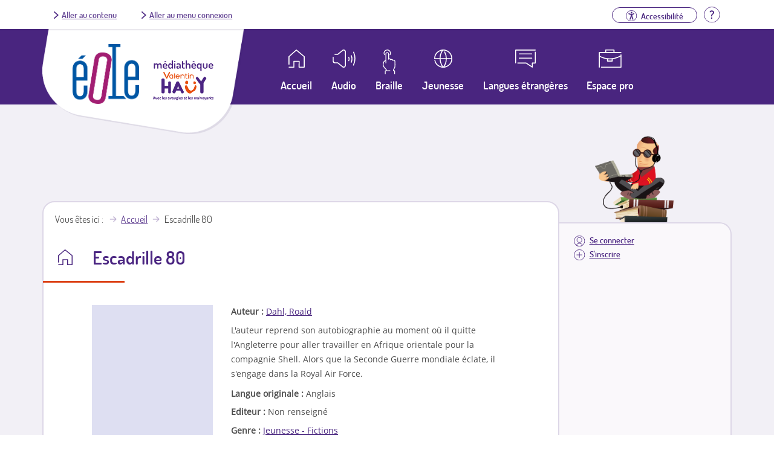

--- FILE ---
content_type: text/javascript
request_url: https://eole.avh.asso.fr/sites/default/files/js/js_X9WCmNpbJZJCKCs33D6eKeQEYrFWQ7b9tbSIp46cxRo.js
body_size: 3706
content:
Drupal.locale = { 'pluralFormula': function ($n) { return Number(($n>1)); }, 'strings': {"":{"An AJAX HTTP error occurred.":"Une erreur HTTP AJAX s\u0027est produite.","HTTP Result Code: !status":"Code de statut HTTP : !status","An AJAX HTTP request terminated abnormally.":"Une requ\u00eate HTTP AJAX s\u0027est termin\u00e9e anormalement.","Debugging information follows.":"Informations de d\u00e9bogage ci-dessous.","Path: !uri":"Chemin : !uri","StatusText: !statusText":"StatusText: !statusText","ResponseText: !responseText":"ResponseText : !responseText","ReadyState: !readyState":"ReadyState : !readyState","Cancel":"Annuler","Disabled":"D\u00e9sactiv\u00e9","Enabled":"Activ\u00e9","Edit":"Modifier","none":"aucun(e)","Add":"Ajouter","Configure":"Configurer","OK":"OK","This field is required.":"Ce champ est obligatoire.","Show":"Afficher","Select all rows in this table":"S\u00e9lectionner toutes les lignes du tableau","Deselect all rows in this table":"D\u00e9s\u00e9lectionner toutes les lignes du tableau","Not published":"Non publi\u00e9","Please wait...":"Veuillez patienter...","Hide":"Masquer","By @name on @date":"Par @name le @date","By @name":"Par @name","Not in menu":"Pas dans le menu","Alias: @alias":"Alias : @alias","No alias":"Aucun alias","New revision":"Nouvelle r\u00e9vision","Drag to re-order":"Cliquer-d\u00e9poser pour r\u00e9-organiser","Changes made in this table will not be saved until the form is submitted.":"Les changements effectu\u00e9s dans ce tableau ne seront pris en compte que lorsque la configuration aura \u00e9t\u00e9 enregistr\u00e9e.","The changes to these blocks will not be saved until the \u003Cem\u003ESave blocks\u003C\/em\u003E button is clicked.":"N\u0027oubliez pas de cliquer sur \u003Cem\u003EEnregistrer les blocs\u003C\/em\u003E pour confirmer les modifications apport\u00e9es ici.","This permission is inherited from the authenticated user role.":"Ce droit est h\u00e9rit\u00e9e du r\u00f4le de l\u0027utilisateur authentifi\u00e9.","No revision":"Aucune r\u00e9vision","@number comments per page":"@number commentaires par page","Requires a title":"Titre obligatoire","Not restricted":"Non restreint","(active tab)":"(onglet actif)","Not customizable":"Non personnalisable","Restricted to certain pages":"R\u00e9serv\u00e9 \u00e0 certaines pages","The block cannot be placed in this region.":"Le bloc ne peut pas \u00eatre plac\u00e9 dans cette r\u00e9gion.","Hide summary":"Masquer le r\u00e9sum\u00e9","Edit summary":"Modifier le r\u00e9sum\u00e9","Don\u0027t display post information":"Ne pas afficher les informations de la contribution","The selected file %filename cannot be uploaded. Only files with the following extensions are allowed: %extensions.":"Le fichier s\u00e9lectionn\u00e9 %filename ne peut pas \u00eatre transf\u00e9r\u00e9. Seulement les fichiers avec les extensions suivantes sont permis : %extensions.","Re-order rows by numerical weight instead of dragging.":"R\u00e9-ordonner les lignes avec des poids num\u00e9riques plut\u00f4t qu\u0027en les d\u00e9placant.","Show row weights":"Afficher le poids des lignes","Hide row weights":"Cacher le poids des lignes","Autocomplete popup":"Popup d\u0027auto-compl\u00e9tion","Searching for matches...":"Recherche de correspondances...","Select all":"S\u00e9lectionnez tous les termes","Select all children":"S\u00e9lectionnez tous les enfants","Deselect all children":"D\u00e9s\u00e9lectionnez tous les enfants"}} };;
(function($) {

Drupal.behaviors.avhDownloadLimit = {
  attach: function (context, settings) {
    if (settings.hasOwnProperty("avhDownloadLimit") && settings.avhDownloadLimit.hasOwnProperty("timeoutRedirect")) {
      setTimeout(function() {
        window.location = settings.avhDownloadLimit.timeoutRedirect.redirectUrl;
      }, settings.avhDownloadLimit.timeoutRedirect.timeout);
    }
  }
};

})(jQuery);
;
/**
 * Konami Code jQuery Plugin
 * Author: Rob Loach
 *
 *            DO WHAT THE FUCK YOU WANT TO PUBLIC LICENSE
 *                    Version 2, December 2004
 *
 * Copyright (C) 2004 Sam Hocevar <sam@hocevar.net>
 *
 * Everyone is permitted to copy and distribute verbatim or modified
 * copies of this license document, and changing it is allowed as long
 * as the name is changed.
 *
 *            DO WHAT THE FUCK YOU WANT TO PUBLIC LICENSE
 *   TERMS AND CONDITIONS FOR COPYING, DISTRIBUTION AND MODIFICATION
 *
 * 0. You just DO WHAT THE FUCK YOU WANT TO.
 */
(function($) {
  var konamiListeners = [];
  var progress = [];

  $.extend({
    konami: function(callback, sequence) {
      sequence = typeof(sequence) != 'undefined' ? sequence : [38, 38, 40, 40, 37, 39, 37, 39, 66, 65];
      konamiListeners.push({'callback': callback, 'sequence': sequence});
    }
  });

  $(document).bind("keyup", function(event) {
    progress.push(event.keyCode);
    $.each(konamiListeners, function(index, listener) {
      // Only compare if it's a possible full match.
      if (progress.length >= listener.sequence.length) {
        // Create a target sequence that is the same length as the progress.
        var target = progress.slice(progress.length - listener.sequence.length);
        // Check if the result is the same.
        var equals = true;
        for (var i = 0; i < target.length; i++) {
          if (target[i] != listener.sequence[i]) {
            equals = false;
            break;
          }
        }
        if (equals) {
          // Reset the progress and invoke the listener.
          progress = [];
          listener.callback();
          return false;
        }
      }
    });
    // Keep the progress length sane.
    if (progress.length > 40) {
      progress = progress.slice(25);
    }
  });
})(jQuery);

/**
 * Register the Konami Code action behavior.
 */
Drupal.behaviors.konamicode = {
  attach: function (context, settings) {
    // Multiple actions can take place. It defaults to just Image Attack.
    jQuery.each(settings.konamicode || {imageattack:true}, function(action, code) {
      var sequence = (code == true) ? [38, 38, 40, 40, 37, 39, 37, 39, 66, 65] : code;
      // Register the Konami Code event.
      jQuery('body').once('konamicode' + action, function() {
        jQuery.konami(function() {
          // Activate the event.
          Drupal['konamicode_' + action]();
        }, sequence);
      });
    });
  }
};

/**
 * The Image Attack Konami Code action.
 */
Drupal.konamicode_imageattack = function() {
  // Subtract Druplicon width and height to ensure that he is only spawned
  // inside the window area and does not cause it to scroll.
  var width = jQuery(document).width() - 175;
  var height = jQuery(document).height() - 200;
  Drupal.konamicode_imageattackimages = Drupal.settings.konamicodeImages || ['http://drupal.org/files/druplicon.small_.png'];
  // Select a random image.
  var max = Drupal.settings.konamicodeImagesMax || 500;
  var count = 0;
  konamiCodeSpawnImage(width, height, max, count);
};

/**
 * Spawn an image randomly on the screen.
 */
function konamiCodeSpawnImage(width, height, max, count) {
  // Generate random location.
  var x = Math.floor(Math.random() * width);
  var y = Math.floor(Math.random() * height);
  var image = Drupal.konamicode_imageattackimages[Math.floor(Math.random() * Drupal.konamicode_imageattackimages.length)];

  // Append Druplicon image tag to HTML body.
  jQuery('body').append('<img src="' + image + '" style="position: absolute; z-index: 1000; left: ' + x + 'px; top: ' + y + 'px;"/>');
  count++;

  // Queue another Druplicon.
  if (count < max) {
    setTimeout('konamiCodeSpawnImage(' + width + ', ' + height + ', ' + max + ', ' + count + ')', 10);
  }
}

/**
 * The Redirect Konami Code action.
 */
Drupal.konamicode_redirect = function() {
  window.location = Drupal.settings.konamicodeDestination || 'http://bacolicio.us/' + window.location;
};

/**
 * The Alert Konami Code action.
 */
Drupal.konamicode_alert = function() {
  alert(Drupal.settings.konamicodeAlert || Drupal.t('Konami Code is geek!'));
};

/**
 * The Flip Text Konami Code action.
 */
Drupal.konamicode_fliptext = function() {
  jQuery('body').fliptext();
};

/**
 * The Cornify Konami Code action.
 */
Drupal.konamicode_cornify = function() {
  jQuery.getScript('http://www.cornify.com/js/cornify.js', function(data, textStatus) {
    cornify_add();
  });
};

/**
 * The Geocities-izer Konami Code action.
 */
Drupal.konamicode_geocitiesizer = function() {
  var theme = Drupal.settings.konamicodeGeo || 0;
  if (theme != 0) {
    theme = '&theme=' + theme;
  }
  else {
    theme = '';
  }
  window.location = 'http://wonder-tonic.com/geocitiesizer/content.php?url=' + window.location + theme;
};

/**
 * The Asteroids Konami Code action.
 */
Drupal.konamicode_asteroids = function() {
  jQuery.getScript('http://erkie.github.com/asteroids.min.js');
};

/**
 * The Place Kitten Konami Code action.
 */
Drupal.konamicode_placekitten = function() {
  jQuery('img').each(function() {
    var w = jQuery(this).width();
    var h = jQuery(this).height();
    jQuery(this).attr('src', 'http://placekitten.com/' + w + '/' + h);
  });
};

/**
 * The Raptorize Konami Code action.
 */
Drupal.konamicode_raptorize = function() {
  // Load the Raptorize plugin via jQuery.
  jQuery.getScript(Drupal.settings.konamicodeR + '/raptorize/jquery.raptorize.1.0.js', function() {
    // Display the Raptor's wrath.
    jQuery('body').raptorize({
      'enterOn': 'timer',
      'delayTime': 50
    });
  });
};

/**
 * The Katamari Hack Konami Code action.
 */
Drupal.konamicode_katamari = function() {
  jQuery.getScript('http://kathack.com/js/kh.js');
};

/**
 * The Snowfall Konami Code action.
 */
Drupal.konamicode_snowfall = function() {
  // Load the Snowfall jQuery plugin.
  var path = Drupal.settings.basePath + Drupal.settings.snowfall.path + '/snowfall/snowfall.jquery.js';
  jQuery.getScript(path, function() {
    // Invoke the plugin on the document object.
    jQuery(document).snowfall(Drupal.settings.snowfall);
  });
};

;
